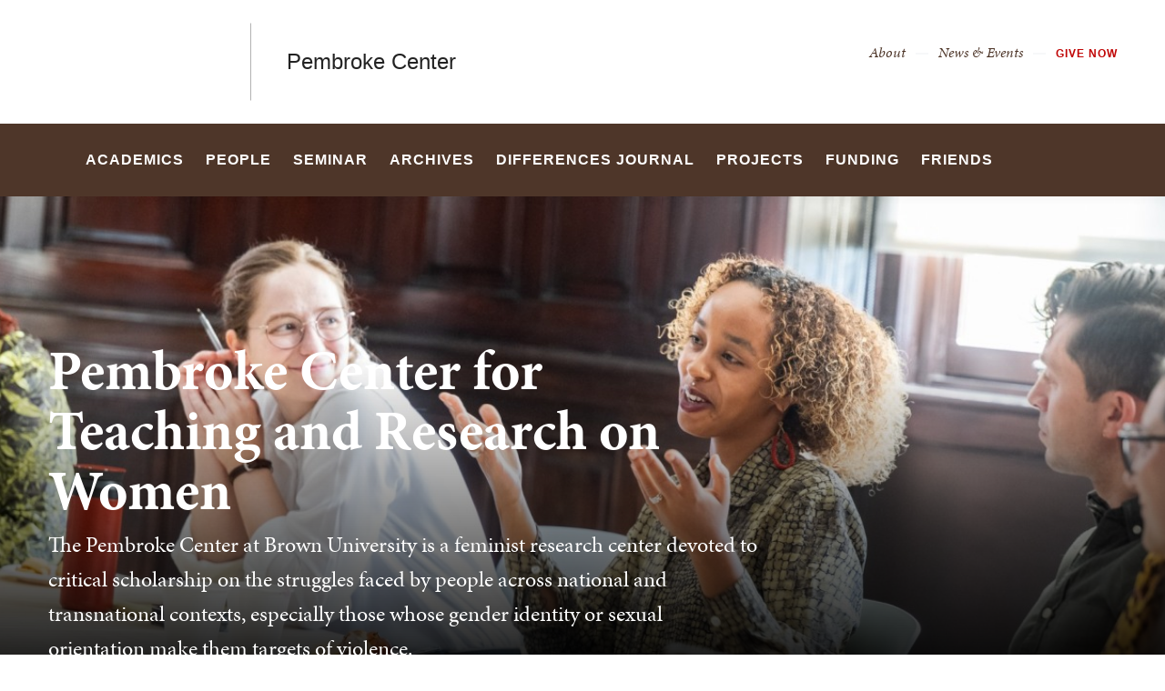

--- FILE ---
content_type: text/html; charset=UTF-8
request_url: https://pembroke.brown.edu/
body_size: 13328
content:
<!DOCTYPE html>
<html lang="en" dir="ltr" prefix="og: https://ogp.me/ns#" class="no-js" itemscope="" itemtype="http://schema.org/WebPage">
  <head>
    <!-- Google Tag Manager -->
    <script>(function(w,d,s,l,i){w[l]=w[l]||[];w[l].push({'gtm.start':new Date().getTime(),event:'gtm.js'});var f=d.getElementsByTagName(s)[0],j=d.createElement(s),dl=l!='dataLayer'?'&l='+l:'';j.async=true;j.src='https://www.googletagmanager.com/gtm.js?id='+i+dl;f.parentNode.insertBefore(j,f);})(window,document,'script','dataLayer','GTM-KX5NV9');</script>
    <!-- End Google Tag Manager -->
    <meta charset="utf-8" />
<meta name="description" content="The Pembroke Center at Brown University is a feminist research center devoted to critical scholarship on the struggles faced by people across national and transnational contexts, especially those whose gender identity or sexual orientation make them targets of violence." />
<link rel="shortlink" href="https://pembroke.brown.edu/" />
<link rel="canonical" href="https://pembroke.brown.edu/" />
<meta property="og:title" content="Pembroke Center | Brown University" />
<meta property="og:description" content="The Pembroke Center at Brown University is a feminist research center devoted to critical scholarship on the struggles faced by people across national and transnational contexts, especially those whose gender identity or sexual orientation make them targets of violence." />
<meta property="og:image:url" content="https://pembroke.brown.edu/sites/default/files/styles/wide_xlrg/public/Pembroke%20Hall%20Ivy%20Horizontal%20%281%29_1.jpeg?h=37ec6c8f&amp;itok=ik-xTwo9" />
<meta name="twitter:card" content="summary_large_image" />
<meta name="twitter:title" content="Pembroke Center | Brown University" />
<meta name="twitter:description" content="The Pembroke Center at Brown University is a feminist research center devoted to critical scholarship on the struggles faced by people across national and transnational contexts, especially those whose gender identity or sexual orientation make them targets of violence." />
<meta name="twitter:image" content="https://pembroke.brown.edu/sites/default/files/styles/wide_xlrg/public/Pembroke%20Hall%20Ivy%20Horizontal%20%281%29_1.jpeg?h=37ec6c8f&amp;itok=ik-xTwo9" />
<meta name="MobileOptimized" content="width" />
<meta name="HandheldFriendly" content="true" />
<meta name="viewport" content="width=device-width, initial-scale=1.0" />
<meta name="mobile-web-app-capable" content="yes" />
<meta name="apple-mobile-web-app-capable" content="yes" />

    <title>Pembroke Center | Brown University</title>
    
<link rel="apple-touch-icon" sizes="180x180" href="/themes/custom/brown/static/apple-touch-icon.png">
<link rel="icon" type="image/png" sizes="32x32" href="/themes/custom/brown/static/favicon-32x32.png">
<link rel="icon" type="image/png" sizes="16x16" href="/themes/custom/brown/static/favicon-16x16.png">
<link rel="manifest" href="/themes/custom/brown/static/site.webmanifest">
<link rel="mask-icon" href="/themes/custom/brown/static/safari-pinned-tab.svg" color="#5bbad5">
<meta name="msapplication-TileColor" content="#da532c">
<meta name="theme-color" content="#ffffff">
    <link rel="stylesheet" media="all" href="/sites/default/files/css/css_iDcWWw2TWbrGS61l8WyrHSJnxyn8aQIexPQe4mppmjU.css?delta=0&amp;language=en&amp;theme=brown_site&amp;include=eJxFyUESwiAMBdALMXCkTCiRomnI8INOb687t-8xIEHDnnLEXOUAcoC4NWmEuFVAj7nIGUHyFvulcx_GMaaRDnsh1TU_VrrOypqcF_fFfqK0tZ01_yVv81114JSWcCPkKpUhXwqLNTw" />
<link rel="stylesheet" media="all" href="/sites/default/files/css/css_HhLBOMt2qqN_We_NyntJhpzX0z-ble22dFzXlMApwRQ.css?delta=1&amp;language=en&amp;theme=brown_site&amp;include=eJxFyUESwiAMBdALMXCkTCiRomnI8INOb687t-8xIEHDnnLEXOUAcoC4NWmEuFVAj7nIGUHyFvulcx_GMaaRDnsh1TU_VrrOypqcF_fFfqK0tZ01_yVv81114JSWcCPkKpUhXwqLNTw" />
<link rel="stylesheet" media="all" href="/sites/default/files/css/css_TE0GFB_q7YEr37dgepBz6KWO-me8EKEisNjJekY74ac.css?delta=2&amp;language=en&amp;theme=brown_site&amp;include=eJxFyUESwiAMBdALMXCkTCiRomnI8INOb687t-8xIEHDnnLEXOUAcoC4NWmEuFVAj7nIGUHyFvulcx_GMaaRDnsh1TU_VrrOypqcF_fFfqK0tZ01_yVv81114JSWcCPkKpUhXwqLNTw" />

    
    <link rel="stylesheet" href="/themes/custom/brown/static/css/fonts.css" onload="document.body.className+=' fonts_loaded';">
    <link rel="stylesheet" href="https://use.typekit.net/lok3dnd.css">

  </head>
  <body class="preload fs-grid page_layout_default page_theme_default page_theme_overflow path-frontpage page-node-type-basic-page">
    <!-- Google Tag Manager (noscript) -->
    <noscript><iframe src="https://www.googletagmanager.com/ns.html?id=GTM-KX5NV9" height="0" width="0" style="display:none;visibility:hidden"></iframe></noscript>
    <!-- End Google Tag Manager (noscript) -->
    
      <div class="dialog-off-canvas-main-canvas" data-off-canvas-main-canvas>
    
          
    
    
    
    
    
    
    
    



<div class="page_wrapper">
  <header class="header" id="header" itemscope itemtype="http://schema.org/WPHeader" >
    
    <a class="skip_link" id="skip_to_content" href="#page_main_content">Skip to Main Content</a>
            <div class="header_ribbon">
      <div class="fs-row">
        <div class="fs-cell">
          <div class="header_ribbon_inner">
                          


<div class="logo logo_header logo_icon" itemscope itemtype="http://schema.org/Organization">
  <a class="logo_link" itemprop="url" href="https://www.brown.edu/">
    <span class="logo_link_label">Brown University</span>
        <span class="logo_link_icon"><svg class="icon icon_logo">
  <use xlink:href="/themes/custom/brown/static/images/logo.svg#logo"></use>
</svg>
</span>
      </a>
  <meta content="https://pembroke.brown.edu/themes/custom/brown/static/images/logo.png" itemprop="logo">                   <h1 class="logo_label" style="color: #222;">
          <a class="logo_label_link" href="/">Pembroke Center</a>
        </h1>
        </div>
                        <div class="header_group_aside">
                                

<nav class="secondary_nav secondary_nav_lg" aria-label="Secondary Navigation" itemscope itemtype="http://schema.org/SiteNavigationElement">
  <div class="secondary_nav_header">
    <h2 class="secondary_nav_title">Secondary Navigation Navigation</h2>
  </div>
  <ul class="secondary_nav_list" aria-label="Secondary Navigation Navigation">
        <li class="secondary_nav_item ">
            <a class="secondary_nav_link " href="/about" itemprop="url">
        <span class="secondary_nav_link_label" itemprop="name">About</span>
      </a>
          </li>
        <li class="secondary_nav_item ">
            <a class="secondary_nav_link " href="/news-and-events" itemprop="url">
        <span class="secondary_nav_link_label" itemprop="name">News &amp; Events</span>
      </a>
          </li>
        <li class="secondary_nav_item special">
            <a class="secondary_nav_link special" href="https://bbis.advancement.brown.edu/BBPhenix/giving/pembroke" itemprop="url">
        <span class="secondary_nav_link_label" itemprop="name">Give Now</span>
      </a>
          </li>
      </ul>

</nav>



              
              <div class="header_group">
                                
<div class="header_tools header_tools_default">
  
  
<a class="js-swap js-flyout-search-handle handle flyout_search_handle" href="#flyout_search" data-swap-target=".flyout_search" data-swap-linked="flyout_search">
    <span class="handle_icon handle_icon_default flyout_search_handle_icon flyout_search_handle_icon_default" aria-hidden="true"><svg class="icon icon_search">
  <use xlink:href="/themes/custom/brown/static/images/icons.svg#search"></use>
</svg>
</span>
    <span class="handle_icon handle_icon_action flyout_search_handle_icon flyout_search_handle_icon_action" aria-hidden="true"><svg class="icon icon_close">
  <use xlink:href="/themes/custom/brown/static/images/icons.svg#close"></use>
</svg>
</span>
  <span class="handle_label flyout_search_handle_label">Search</span>
</a>

    
<a class="js-swap js-menu-handle  menu_handle menu_handle_primary" href="#menu" data-swap-target=".menu" data-swap-linked="menu">
    <span class=" menu_handle_icon menu_handle_icon_default menu_handle_icon_primary" aria-hidden="true"><svg class="icon icon_menu">
  <use xlink:href="/themes/custom/brown/static/images/icons.svg#menu"></use>
</svg>
</span>
    <span class=" menu_handle_icon menu_handle_icon_action menu_handle_icon_primary" aria-hidden="true"><svg class="icon icon_close">
  <use xlink:href="/themes/custom/brown/static/images/icons.svg#close"></use>
</svg>
</span>
  <span class=" menu_handle_label menu_handle_label_primary">Menu</span>
</a>
  </div>
                              </div>
            </div>
          </div>
        </div>
      </div>
    </div>
        <div class="header_overflow" style="background: #4E3629;">
      <div class="fs-row">
        <div class="fs-cell">
          <div class="header_overflow_inner">
                

<nav class="js-main-nav js-main-nav-lg main_nav main_nav_lg" aria-label="Site Navigation" itemscope itemtype="http://schema.org/SiteNavigationElement">
  <div class="main_nav_header">
    <h2 class="main_nav_title">Site Navigation</h2>
  </div>
  <ul class="main_nav_list" aria-label="Site Navigation">
            <li class="js-main-nav-item-1 home main_nav_item">
      <div class="main_nav_item_wrapper">
        <a class="main_nav_link" href="/home" itemprop="url" aria-current="page">
          <span class="main_nav_link_label" itemprop="name">Home</span>
        </a>
              </div>
          </li>
                <li class="js-main-nav-item-2  main_nav_item">
      <div class="main_nav_item_wrapper">
        <a class="main_nav_link" href="/gender-and-sexuality-studies-program" itemprop="url" aria-haspopup="true" aria-current="page">
          <span class="main_nav_link_label" itemprop="name">Academics</span>
        </a>
                <button class="js-swap js-main-nav-toggle main_nav_toggle" data-swap-target=".js-main-nav-item-2" data-swap-group="main_nav" aria-label=" Submenu">
          <span class="main_nav_toggle_icon"><svg class="icon icon_chevron_down">
  <use xlink:href="/themes/custom/brown/static/images/icons.svg#chevron_down"></use>
</svg>
</span>
        </button>
              </div>
            <div class="js-main-nav-children main_nav_children">
        <ul class="main_nav_children_list" aria-label="submenu">
                    <li class="main_nav_child_item">
            <a class="main_nav_child_link" href="/academics/undergraduate-concentration" itemprop="url">
              <span class="main_nav_child_link_label" itemprop="name">Undergraduate Concentration</span>
            </a>
          </li>
                    <li class="main_nav_child_item">
            <a class="main_nav_child_link" href="/academics/graduate-certificate-program" itemprop="url">
              <span class="main_nav_child_link_label" itemprop="name">Graduate Certificate Program</span>
            </a>
          </li>
                    <li class="main_nav_child_item">
            <a class="main_nav_child_link" href="/academics/departmental-prizes" itemprop="url">
              <span class="main_nav_child_link_label" itemprop="name">Departmental Prizes</span>
            </a>
          </li>
                    <li class="main_nav_child_item">
            <a class="main_nav_child_link" href="/academics/student-research-grants" itemprop="url">
              <span class="main_nav_child_link_label" itemprop="name">Student Research Grants</span>
            </a>
          </li>
                    <li class="main_nav_child_item">
            <a class="main_nav_child_link" href="/academics/gender-and-sexuality-studies-lecture" itemprop="url">
              <span class="main_nav_child_link_label" itemprop="name">Gender and Sexuality Studies Lecture</span>
            </a>
          </li>
                  </ul>
      </div>
          </li>
                <li class="js-main-nav-item-3  main_nav_item">
      <div class="main_nav_item_wrapper">
        <a class="main_nav_link" href="/people" itemprop="url" aria-haspopup="true" aria-current="page">
          <span class="main_nav_link_label" itemprop="name">People</span>
        </a>
                <button class="js-swap js-main-nav-toggle main_nav_toggle" data-swap-target=".js-main-nav-item-3" data-swap-group="main_nav" aria-label=" Submenu">
          <span class="main_nav_toggle_icon"><svg class="icon icon_chevron_down">
  <use xlink:href="/themes/custom/brown/static/images/icons.svg#chevron_down"></use>
</svg>
</span>
        </button>
              </div>
            <div class="js-main-nav-children main_nav_children">
        <ul class="main_nav_children_list" aria-label="submenu">
                    <li class="main_nav_child_item">
            <a class="main_nav_child_link" href="/people/director" itemprop="url">
              <span class="main_nav_child_link_label" itemprop="name">Director</span>
            </a>
          </li>
                    <li class="main_nav_child_item">
            <a class="main_nav_child_link" href="/people/faculty" itemprop="url">
              <span class="main_nav_child_link_label" itemprop="name">Faculty</span>
            </a>
          </li>
                    <li class="main_nav_child_item">
            <a class="main_nav_child_link" href="/people/staff" itemprop="url">
              <span class="main_nav_child_link_label" itemprop="name">Staff</span>
            </a>
          </li>
                    <li class="main_nav_child_item">
            <a class="main_nav_child_link" href="/people/fellows" itemprop="url">
              <span class="main_nav_child_link_label" itemprop="name">Fellows</span>
            </a>
          </li>
                  </ul>
      </div>
          </li>
                <li class="js-main-nav-item-4  main_nav_item">
      <div class="main_nav_item_wrapper">
        <a class="main_nav_link" href="/pembroke-seminar" itemprop="url" aria-haspopup="true" aria-current="page">
          <span class="main_nav_link_label" itemprop="name">Seminar</span>
        </a>
                <button class="js-swap js-main-nav-toggle main_nav_toggle" data-swap-target=".js-main-nav-item-4" data-swap-group="main_nav" aria-label=" Submenu">
          <span class="main_nav_toggle_icon"><svg class="icon icon_chevron_down">
  <use xlink:href="/themes/custom/brown/static/images/icons.svg#chevron_down"></use>
</svg>
</span>
        </button>
              </div>
            <div class="js-main-nav-children main_nav_children">
        <ul class="main_nav_children_list" aria-label="submenu">
                    <li class="main_nav_child_item">
            <a class="main_nav_child_link" href="https://pembroke.brown.edu/2025-26-pembroke-seminar" itemprop="url">
              <span class="main_nav_child_link_label" itemprop="name">2025-26 Pembroke Seminar</span>
            </a>
          </li>
                    <li class="main_nav_child_item">
            <a class="main_nav_child_link" href="/seminar/participate-pembroke-seminar" itemprop="url">
              <span class="main_nav_child_link_label" itemprop="name">How to Participate</span>
            </a>
          </li>
                    <li class="main_nav_child_item">
            <a class="main_nav_child_link" href="/pembroke-seminar/future" itemprop="url">
              <span class="main_nav_child_link_label" itemprop="name">Future Pembroke Seminar</span>
            </a>
          </li>
                    <li class="main_nav_child_item">
            <a class="main_nav_child_link" href="/seminar/pembroke-seminar-events" itemprop="url">
              <span class="main_nav_child_link_label" itemprop="name">Pembroke Seminar Events</span>
            </a>
          </li>
                    <li class="main_nav_child_item">
            <a class="main_nav_child_link" href="/seminar/pembroke-center-research-roundtable" itemprop="url">
              <span class="main_nav_child_link_label" itemprop="name">Pembroke Center Research Roundtable</span>
            </a>
          </li>
                    <li class="main_nav_child_item">
            <a class="main_nav_child_link" href="/seminar/past-pembroke-seminars" itemprop="url">
              <span class="main_nav_child_link_label" itemprop="name">Past Pembroke Seminars</span>
            </a>
          </li>
                  </ul>
      </div>
          </li>
                <li class="js-main-nav-item-5  main_nav_item">
      <div class="main_nav_item_wrapper">
        <a class="main_nav_link" href="/archives" itemprop="url" aria-haspopup="true" aria-current="page">
          <span class="main_nav_link_label" itemprop="name">Archives</span>
        </a>
                <button class="js-swap js-main-nav-toggle main_nav_toggle" data-swap-target=".js-main-nav-item-5" data-swap-group="main_nav" aria-label=" Submenu">
          <span class="main_nav_toggle_icon"><svg class="icon icon_chevron_down">
  <use xlink:href="/themes/custom/brown/static/images/icons.svg#chevron_down"></use>
</svg>
</span>
        </button>
              </div>
            <div class="js-main-nav-children main_nav_children">
        <ul class="main_nav_children_list" aria-label="submenu">
                    <li class="main_nav_child_item">
            <a class="main_nav_child_link" href="/archives/history" itemprop="url">
              <span class="main_nav_child_link_label" itemprop="name">History of the Pembroke Center Archives</span>
            </a>
          </li>
                    <li class="main_nav_child_item">
            <a class="main_nav_child_link" href="/archives/feminist-theory-archive" itemprop="url">
              <span class="main_nav_child_link_label" itemprop="name">Feminist Theory Archive</span>
            </a>
          </li>
                    <li class="main_nav_child_item">
            <a class="main_nav_child_link" href="/archives/feminist-activism-rhode-island" itemprop="url">
              <span class="main_nav_child_link_label" itemprop="name">Feminist Activism in Rhode Island</span>
            </a>
          </li>
                    <li class="main_nav_child_item">
            <a class="main_nav_child_link" href="/archives/women-and-gender-brown" itemprop="url">
              <span class="main_nav_child_link_label" itemprop="name">Women and Gender at Brown</span>
            </a>
          </li>
                    <li class="main_nav_child_item">
            <a class="main_nav_child_link" href="/archives/pembroke-center-oral-history-project" itemprop="url">
              <span class="main_nav_child_link_label" itemprop="name">Pembroke Center Oral History Project</span>
            </a>
          </li>
                    <li class="main_nav_child_item">
            <a class="main_nav_child_link" href="/archives/shauna-m-stark-76-p10-out-archives-lecture-series" itemprop="url">
              <span class="main_nav_child_link_label" itemprop="name">Out of the Archive Events</span>
            </a>
          </li>
                    <li class="main_nav_child_item">
            <a class="main_nav_child_link" href="/archives/request-instructional-session" itemprop="url">
              <span class="main_nav_child_link_label" itemprop="name">Request an Instructional Session</span>
            </a>
          </li>
                    <li class="main_nav_child_item">
            <a class="main_nav_child_link" href="/archives/plan-research-visit" itemprop="url">
              <span class="main_nav_child_link_label" itemprop="name">Plan a Research Visit</span>
            </a>
          </li>
                    <li class="main_nav_child_item">
            <a class="main_nav_child_link" href="/archives/archives-proctorships-and-training-opportunities" itemprop="url">
              <span class="main_nav_child_link_label" itemprop="name">Archives Proctorships and Training Opportunities</span>
            </a>
          </li>
                  </ul>
      </div>
          </li>
                <li class="js-main-nav-item-6  main_nav_item">
      <div class="main_nav_item_wrapper">
        <a class="main_nav_link" href="/differences" itemprop="url" aria-haspopup="true" aria-current="page">
          <span class="main_nav_link_label" itemprop="name">differences Journal</span>
        </a>
                <button class="js-swap js-main-nav-toggle main_nav_toggle" data-swap-target=".js-main-nav-item-6" data-swap-group="main_nav" aria-label=" Submenu">
          <span class="main_nav_toggle_icon"><svg class="icon icon_chevron_down">
  <use xlink:href="/themes/custom/brown/static/images/icons.svg#chevron_down"></use>
</svg>
</span>
        </button>
              </div>
            <div class="js-main-nav-children main_nav_children">
        <ul class="main_nav_children_list" aria-label="submenu">
                    <li class="main_nav_child_item">
            <a class="main_nav_child_link" href="/differences/editorial" itemprop="url">
              <span class="main_nav_child_link_label" itemprop="name">Editorial</span>
            </a>
          </li>
                    <li class="main_nav_child_item">
            <a class="main_nav_child_link" href="/differences/recent-issues" itemprop="url">
              <span class="main_nav_child_link_label" itemprop="name">Issues</span>
            </a>
          </li>
                    <li class="main_nav_child_item">
            <a class="main_nav_child_link" href="https://differencesjournal.org/" itemprop="url">
              <span class="main_nav_child_link_label" itemprop="name">Online Forum</span>
            </a>
          </li>
                    <li class="main_nav_child_item">
            <a class="main_nav_child_link" href="/differences/authors" itemprop="url">
              <span class="main_nav_child_link_label" itemprop="name">For Authors</span>
            </a>
          </li>
                    <li class="main_nav_child_item">
            <a class="main_nav_child_link" href="/differences/editorial-proctorships-and-professional-development" itemprop="url">
              <span class="main_nav_child_link_label" itemprop="name">Editorial Proctorships</span>
            </a>
          </li>
                    <li class="main_nav_child_item">
            <a class="main_nav_child_link" href="/differences/about-journal" itemprop="url">
              <span class="main_nav_child_link_label" itemprop="name">About the Journal</span>
            </a>
          </li>
                  </ul>
      </div>
          </li>
                <li class="js-main-nav-item-7  main_nav_item">
      <div class="main_nav_item_wrapper">
        <a class="main_nav_link" href="/projects" itemprop="url" aria-haspopup="true" aria-current="page">
          <span class="main_nav_link_label" itemprop="name">Projects</span>
        </a>
                <button class="js-swap js-main-nav-toggle main_nav_toggle" data-swap-target=".js-main-nav-item-7" data-swap-group="main_nav" aria-label=" Submenu">
          <span class="main_nav_toggle_icon"><svg class="icon icon_chevron_down">
  <use xlink:href="/themes/custom/brown/static/images/icons.svg#chevron_down"></use>
</svg>
</span>
        </button>
              </div>
            <div class="js-main-nav-children main_nav_children">
        <ul class="main_nav_children_list" aria-label="submenu">
                    <li class="main_nav_child_item">
            <a class="main_nav_child_link" href="/projects/pembroke-center-publics-initiative-and-lecture-series" itemprop="url">
              <span class="main_nav_child_link_label" itemprop="name">Publics Initiative and Lecture Series</span>
            </a>
          </li>
                    <li class="main_nav_child_item">
            <a class="main_nav_child_link" href="/projects/black-feminist-theory-project" itemprop="url">
              <span class="main_nav_child_link_label" itemprop="name">Black Feminist Theory Project</span>
            </a>
          </li>
                    <li class="main_nav_child_item">
            <a class="main_nav_child_link" href="/projects/lgbtqia-thinking-initiative" itemprop="url">
              <span class="main_nav_child_link_label" itemprop="name">LGBTQIA+ Thinking Initiative</span>
            </a>
          </li>
                    <li class="main_nav_child_item">
            <a class="main_nav_child_link" href="/projects/public-health-collaborative" itemprop="url">
              <span class="main_nav_child_link_label" itemprop="name">The Public Health Collaborative</span>
            </a>
          </li>
                    <li class="main_nav_child_item">
            <a class="main_nav_child_link" href="/projects/faculty-seed-grants" itemprop="url">
              <span class="main_nav_child_link_label" itemprop="name">Faculty Seed Grant Projects</span>
            </a>
          </li>
                  </ul>
      </div>
          </li>
                <li class="js-main-nav-item-8  main_nav_item">
      <div class="main_nav_item_wrapper">
        <a class="main_nav_link" href="/funding-opportunities" itemprop="url">
          <span class="main_nav_link_label" itemprop="name">Funding</span>
        </a>
              </div>
          </li>
                <li class="js-main-nav-item-9  main_nav_item">
      <div class="main_nav_item_wrapper">
        <a class="main_nav_link" href="/friends" itemprop="url" aria-haspopup="true" aria-current="page">
          <span class="main_nav_link_label" itemprop="name">Friends</span>
        </a>
                <button class="js-swap js-main-nav-toggle main_nav_toggle" data-swap-target=".js-main-nav-item-9" data-swap-group="main_nav" aria-label=" Submenu">
          <span class="main_nav_toggle_icon"><svg class="icon icon_chevron_down">
  <use xlink:href="/themes/custom/brown/static/images/icons.svg#chevron_down"></use>
</svg>
</span>
        </button>
              </div>
            <div class="js-main-nav-children main_nav_children">
        <ul class="main_nav_children_list" aria-label="submenu">
                    <li class="main_nav_child_item">
            <a class="main_nav_child_link" href="/friends/advisory-council" itemprop="url">
              <span class="main_nav_child_link_label" itemprop="name">Advisory Council</span>
            </a>
          </li>
                    <li class="main_nav_child_item">
            <a class="main_nav_child_link" href="/friends/events" itemprop="url">
              <span class="main_nav_child_link_label" itemprop="name">Friends Events</span>
            </a>
          </li>
                    <li class="main_nav_child_item">
            <a class="main_nav_child_link" href="/friends/newsletters" itemprop="url">
              <span class="main_nav_child_link_label" itemprop="name">Friends Newsletters</span>
            </a>
          </li>
                  </ul>
      </div>
          </li>
          </ul>
</nav>




            
<div class="header_tools header_tools_alternate">
  
  
<a class="js-swap js-flyout-search-handle handle flyout_search_handle" href="#flyout_search" data-swap-target=".flyout_search" data-swap-linked="flyout_search">
    <span class="handle_icon handle_icon_default flyout_search_handle_icon flyout_search_handle_icon_default" aria-hidden="true"><svg class="icon icon_search">
  <use xlink:href="/themes/custom/brown/static/images/icons.svg#search"></use>
</svg>
</span>
    <span class="handle_icon handle_icon_action flyout_search_handle_icon flyout_search_handle_icon_action" aria-hidden="true"><svg class="icon icon_close">
  <use xlink:href="/themes/custom/brown/static/images/icons.svg#close"></use>
</svg>
</span>
  <span class="handle_label flyout_search_handle_label">Search</span>
</a>

  </div>
          </div>
        </div>
      </div>
    </div>
      </header>
  <main class="page_inner ">
        <div class="page_unit_title"  style="background: #4E3629;">
      <div class="fs-row">
        <div class="fs-cell">
                      <div class="page_unit_title_label">Pembroke Center</div>
          
        </div>
      </div>
    </div>
          
                  <div class="js-cover  page_header page_header_media page_header_medium">
                           
    
    
    







<div class="js-background photo_img_med page_header_medium_background" data-background-options='{"source": {
"500px": "/sites/default/files/styles/ultrawide_med/public/2025%20Seminar%20Rahma%20Speaking%20Horizontal.jpeg?h=d6cca172&amp;itok=t_35n9eJ", "740px": "/sites/default/files/styles/medium_med/public/2025%20Seminar%20Rahma%20Speaking%20Horizontal.jpeg?h=2cb551c8&amp;itok=Lo3tMe42", "980px": "/sites/default/files/styles/medium_lrg/public/2025%20Seminar%20Rahma%20Speaking%20Horizontal.jpeg?h=2cb551c8&amp;itok=j2--EOrU", "1220px": "/sites/default/files/styles/medium_xlrg/public/2025%20Seminar%20Rahma%20Speaking%20Horizontal.jpeg?h=2cb551c8&amp;itok=bpVc9vdR"}, "lazy": true, "lazyEdge": "100", "alt": "Participants in the Pembroke Seminar"}'></div>





            
                  
          <div class="js-cover-body page_header_body dynamic_header_no_mobile">
        <div class="fs-row">
          <div class="fs-cell">
            <div class="page_header_inner">
              <div class="page_header_set">
                <div class="page_header_group  ">
                  <h1 class="page_title">Pembroke Center for Teaching and Research on Women</h1>
                                    <p class="page_intro">The Pembroke Center at Brown University is a feminist research center devoted to critical scholarship on the struggles faced by people across national and transnational contexts, especially those whose gender identity or sexual orientation make them targets of violence. </p>
                                  </div>
                              </div>
            </div>
          </div>
        </div>
      </div>
        </div>
        <div class="breadcrumb_wrapper">
      <div class="fs-row">
        <div class="fs-cell">
          
        </div>
      </div>
    </div>
          
  <div class="page_content">
                              <div class="fs-row">
                                        <div class="fs-cell fs-lg-10 fs-all-justify-center" id="page_main_content" itemprop="mainContentOfPage">
        
            <div data-drupal-messages-fallback class="hidden"></div>



                                            <div class="dynamic_placement_inpage dynamic_header_mobile">
                            <div class="typography">
                  <h1>Pembroke Center for Teaching and Research on Women</h1>
                                        <p class="page_intro">The Pembroke Center at Brown University is a feminist research center devoted to critical scholarship on the struggles faced by people across national and transnational contexts, especially those whose gender identity or sexual orientation make them targets of violence. </p>
                                    </div>
            </div>
                      
          
          
          <div class="wysiwyg_block">
            <div class="wysiwyg_block_inner">
              <div class="typography">
                  <div id="block-brown-site-content">
  
    
      <article class="node--type-basic-page">

  
    

  
  <div>
      <p>Founded in 1981, the Pembroke Center houses the intergenerational <a href="https://pembroke.brown.edu/pembroke-seminar" title="The Pembroke Seminar">Pembroke Seminar</a>; the <a href="https://pembroke.brown.edu/archives" title="The Pembroke Center Archives">Pembroke Center Archives</a>; the journal <a href="https://pembroke.brown.edu/differences" title="differences"><em>difference</em>s</a>; an <a href="https://pembroke.brown.edu/academics/undergraduate-concentration" title="The undergraduate concentration">undergraduate concentration</a> in Gender and Sexuality Studies (GNSS); and a <a href="https://pembroke.brown.edu/academics/graduate-certificate-program" title="The Graduate Certificate Program">graduate certificate program</a> in GNSS, in addition to ongoing scholarly projects such as the <a href="https://pembroke.brown.edu/projects/lgbtqia-thinking-initiative" title="The LGBTQIA+ Thinking Initiative">LGBTQIA+ Thinking Initiative</a>; the <a href="https://pembroke.brown.edu/projects/black-feminist-theory-project" title="The Black Feminist Theory Project">Black Feminist Theory Project</a>; and the <a href="https://pembroke.brown.edu/projects/public-health-collaborative" title="Pembroke Public Health Collaborative">Pembroke Public Health Collaborative</a>.</p>

  </div>

</article>

  </div>


              </div>
            </div>
          </div>

          <div class="in_content_callouts">
            



        <div class="card_list_group component_block component_block_5221 layout_in_content  list_highlights">
            <header class="component_header">
        <h2 class="component_header_title">  Program Spotlights
</h2>
      </header>
            <div class="component_items ">
            
<div class="component_item page list list_highlights">
  <article class="js-component component component_page_111" data-id="page_111" data-type="page">

        <div class="component_figure">
      <a class="component_figure_link" href="/academics/undergraduate-concentration" aria-hidden="true" tabindex="-1">
        <div class="js-background component_card_background" data-background-options='{"source": {
"0px": "/sites/default/files/styles/classic_xsml/public/2023%20Capstone%20Presenter%20Monique%20Horizontal.jpg?h=75ed424a&amp;itok=6pqP4kHP"}, "lazy": true, "lazyEdge": "100", "alt": "A student presents their capstone presentation"}'></div>
      </a>
    </div>
        <div class="component_body">
      <div class="component_content">
        <div class="component_content_group">
          <h2 class="action_title">
            <a class="component_title_link" href="/academics/undergraduate-concentration">Undergraduate Concentration</a>
          </h2>
        </div>
      </div>
      <div class="component_details">
        <div class="component_details_inner">
          <div class="peak_details_caption">  In the Gender and Sexuality Studies Program, students have the freedom to design their own pathway through the concentration. GNSS students receive individual guidance and advising from a core group of faculty who work closely with them through every stage of the concentration. 
</div>
        </div>
              </div>

    </div>
  </article>
</div>



    
<div class="component_item page list list_highlights">
  <article class="js-component component component_page_1421" data-id="page_1421" data-type="page">

        <div class="component_figure">
      <a class="component_figure_link" href="/funding-opportunities" aria-hidden="true" tabindex="-1">
        <div class="js-background component_card_background" data-background-options='{"source": {
"0px": "/sites/default/files/styles/classic_xsml/public/Pembroke%20in%20Spring%20Flowers%20Horizontal.jpg?h=75ed424a&amp;itok=VrUhmfKP"}, "lazy": true, "lazyEdge": "100", "alt": "Pembroke Hall"}'></div>
      </a>
    </div>
        <div class="component_body">
      <div class="component_content">
        <div class="component_content_group">
          <h2 class="action_title">
            <a class="component_title_link" href="/funding-opportunities">Funding Opportunities for Researchers</a>
          </h2>
        </div>
      </div>
      <div class="component_details">
        <div class="component_details_inner">
          <div class="peak_details_caption">  The Center supports research by Brown faculty and students in multiple ways, including fellowships for faculty, undergraduates, and graduate students; seed grants for interdisciplinary faculty research; and grants and prizes for undergraduate and graduate students. Our postdoctoral fellowship program is open to external PhDs.
</div>
        </div>
              </div>

    </div>
  </article>
</div>



    
<div class="component_item page list list_highlights">
  <article class="js-component component component_page_51" data-id="page_51" data-type="page">

        <div class="component_figure">
      <a class="component_figure_link" href="/pembroke-seminar" aria-hidden="true" tabindex="-1">
        <div class="js-background component_card_background" data-background-options='{"source": {
"0px": "/sites/default/files/styles/classic_xsml/public/2022%20Seminar%20People%20Listening%20Horizontal.jpg?h=75ed424a&amp;itok=YO7XJcI4"}, "lazy": true, "lazyEdge": "100", "alt": "Participants in the Pembroke Seminar"}'></div>
      </a>
    </div>
        <div class="component_body">
      <div class="component_content">
        <div class="component_content_group">
          <h2 class="action_title">
            <a class="component_title_link" href="/pembroke-seminar">Pembroke Seminar</a>
          </h2>
        </div>
      </div>
      <div class="component_details">
        <div class="component_details_inner">
          <div class="peak_details_caption">  The Pembroke Seminar is a singular institution at Brown and beyond.
</div>
        </div>
              </div>

    </div>
  </article>
</div>



    
<div class="component_item page list list_highlights">
  <article class="js-component component component_page_321" data-id="page_321" data-type="page">

        <div class="component_figure">
      <a class="component_figure_link" href="/about/people/postdoctoral-fellows" aria-hidden="true" tabindex="-1">
        <div class="js-background component_card_background" data-background-options='{"source": {
"0px": "/sites/default/files/styles/classic_xsml/public/Pembroke%20Seminar%202023%20Mitamura.jpg?h=e26e3356&amp;itok=Dq4rlGvY"}, "lazy": true, "lazyEdge": "100", "alt": "Seminar participants around a table."}'></div>
      </a>
    </div>
        <div class="component_body">
      <div class="component_content">
        <div class="component_content_group">
          <h2 class="action_title">
            <a class="component_title_link" href="/about/people/postdoctoral-fellows">Postdoctoral Fellowship Program</a>
          </h2>
        </div>
      </div>
      <div class="component_details">
        <div class="component_details_inner">
          <div class="peak_details_caption">  The Pembroke Center’s Postdoctoral Fellowship program is vital to the Pembroke Center’s teaching and research mission as well as its community.
</div>
        </div>
              </div>

    </div>
  </article>
</div>




      </div>
          </div>





<div  class="livewhale-events"></div>
  <script>
    window.drupalCtx = "{\"id\":\"1822\"}"
  </script>

<script>window.currentUser = {"username":"Anonymous","roles":[]}</script>

<script src=/modules/custom/brown-d8react-integration/apps/livewhale-events.js></script>


<div class="action_block component_item layout_inline img_left ">
  <div class="action_block_inner">
    <article class="action">
      <div class="action_inner">
                <div class="action_media" aria-hidden="true">
          <figure class="action_figure">
            <img class="action_image" src="/sites/default/files/styles/square_xxsml/public/2023%20Side%20of%20Pembroke%20Spring%20Vertical.jpeg?h=78d2b161&amp;itok=Nn75aSwC" alt="Pembroke Hall in Spring" itemprop="image">
          </figure>
        </div>
                <div class="action_wrapper">
          <header class="action_header">
            <h2 class="action_title">  Sign up for Pembroke Center news
</h2>
          </header>
          <div class="action_description">
            <p>  Subscribe to the Campus e-newsletter for College Hill-focused news, events, research opportunities, &amp; more. Choose the Friends of the Pembroke Center for all news plus features on alumnae/i, parents, and friends.
</p>
          </div>
          <footer class="action_links">
                          <a class="action_link" href="https://confirmsubscription.com/h/r/8051A565B39A2FC2">
  <span class="action_link_label">Campus e-newsletter</span>
    <span class="action_link_icon" aria-hidden="true">
          <span class="action_link_icon_default">
        <svg class="icon icon_arrow_right">
          <use xlink:href="/themes/custom/brown/static/images/icons.svg#arrow_right"></use>
        </svg>
      </span>
      <span class="action_link_icon_action">
        <svg class="icon icon_link">
          <use xlink:href="/themes/custom/brown/static/images/icons.svg#link"></use>
        </svg>
      </span>
      </span>
  </a>

                          <a class="action_link" href="https://confirmsubscription.com/h/r/71A66C08F6E74982">
  <span class="action_link_label">Friends of the Pembroke Center e-newsletter</span>
    <span class="action_link_icon" aria-hidden="true">
          <span class="action_link_icon_default">
        <svg class="icon icon_arrow_right">
          <use xlink:href="/themes/custom/brown/static/images/icons.svg#arrow_right"></use>
        </svg>
      </span>
      <span class="action_link_icon_action">
        <svg class="icon icon_link">
          <use xlink:href="/themes/custom/brown/static/images/icons.svg#link"></use>
        </svg>
      </span>
      </span>
  </a>

                      </footer>
        </div>
      </div>
    </article>
  </div>
</div>

<div class="component_block layout_in_content">
  <div class="fs-row">
    <div class="fs-cell social-media-icons">
          <header class="component_header">
        <h2 class="component_header_title">  Stay connected with the Pembroke Center
</h2>
      </header>
          <div class="component_item">
              <a class="facebook" href="https://www.facebook.com/PembrokeCenter" aria-label="facebook" itemprop="url">
          <svg class="icon icon_facebook">
  <use xlink:href="/themes/custom/brown/static/images/icons.svg#facebook"></use>
</svg>

            <span>Facebook</span>
        </a>
                    <a class="twitter" href="https://twitter.com/PembrokeCenter" aria-label="x/twitter" itemprop="url">
         <svg class="icon icon_twitter_x">
  <use xlink:href="/themes/custom/brown/static/images/icons.svg#twitter_x"></use>
</svg>

            <span>X/Twitter</span>
        </a>
                    <a class="bluesky" href="https://bsky.app/profile/pembrokecenter.bsky.social" aria-label="Bluesky" itemprop="url">
         <svg class="icon icon_bluesky">
  <use xlink:href="/themes/custom/brown/static/images/icons.svg#bluesky"></use>
</svg>

            <span>Bluesky</span>
        </a>
                    <a class="youtube" href="https://youtube.com/playlist?list=PLTiEffrOcz_41We8G8P-5vXxOqBZC00T5" aria-label="youtube" itemprop="url">
        <svg class="icon icon_youtube">
  <use xlink:href="/themes/custom/brown/static/images/icons.svg#youtube"></use>
</svg>

            <span>Youtube</span>
        </a>
                    <a class="instagram" href="https://instagram.com/pembrokecenter_brown" aria-label="instagram" itemprop="url">
         <svg class="icon icon_instagram">
  <use xlink:href="/themes/custom/brown/static/images/icons.svg#instagram"></use>
</svg>

            <span>Instagram</span>
        </a>
                          <a class="linkedin" href="https://linkedin.com/company/pembroke-center-for-teaching-and-research-on-women/" aria-label="linkedin" itemprop="url">
          <svg class="icon icon_linkedin">
  <use xlink:href="/themes/custom/brown/static/images/icons.svg#linkedin"></use>
</svg>

            <span>Linkedin</span>
        </a>
                        </div>
    </div>
  </div>
</div>


<div class="wysiwyg_block">
  <div class="wysiwyg_block_inner">
    <div class="typography">
        <div class="ckeditor-col-container clearfix row">
  <div class="grid-4 fourcol first-col col-md-4 col-sm-4 col-xs-4 col-lg-4">
    <h2>Contact Us
    </h2>
  </div>
  <div class="grid-3 threecol col-md-3 col-sm-3 col-xs-3 col-lg-3">
    <p>Pembroke Hall
      <br>
      P.O. Box 1958
      <br>
      172 Meeting Street
      <br>
      Brown University
      <br>
      Providence, RI 02912
    </p>
  </div>
  <div class="grid-5 fivecol last-col col-md-5 col-sm-5 col-xs-5 col-lg-5">
    <p>401-863-2643
      <br>
      <a href="mailto:pembroke_center@brown.edu">pembroke_center@brown.edu</a>
    </p>
    <p><a class="btn-outline btn-single btn-small" data-entity-type="node" data-entity-uuid="7bcea9fb-cc44-4d90-9237-7a7377e1d625" href="/about/getting-here">Directions to the Pembroke Center</a>
    </p>
  </div></div>
    </div>
  </div>
</div>

            

            
            
                        
                                  </div>

        </div>
              </div>
          </div>

            <div class="full_width_callouts">
              
        
            </div>
          </div>

  </main>

    <footer class="footer" id="footer" itemscope itemtype="http://schema.org/WPFooter">
    <div class="footer_ribbon">
      <div class="fs-row">
        <div class="fs-cell">
          <div class="footer_ribbon_inner">
            <div class="footer_ribbon_group">
              
              



            
<div class="address" itemscope itemtype="http://schema.org/PostalAddress">
	<span class="address_name" itemprop="name">Brown University</span>
	<div class="address_items">
    		<a class="address_item address_base address_details" href="https://www.google.com/maps/dir/?api=1&amp;destination=Brown%20University%2075%20Waterman%20St.%20Providence%20RI%2002912" target="_blank">
              <span class="address_details_icon"><svg class="icon icon_marker">
  <use xlink:href="/themes/custom/brown/static/images/icons.svg#marker"></use>
</svg>
</span>
			<span class="address_details_info">
				<span class="address_city" itemprop="addressLocality">Providence</span>
				<span class="address_state" itemprop="addressRegion">RI</span>
				<span class="address_zip" itemprop="postalCode">02912</span>
			</span>
		</a>
				<a class="address_item address_phone" itemprop="telephone" href="tel:4018631000">
			<span class="address_details">
				<span class="address_details_icon"><svg class="icon icon_phone">
  <use xlink:href="/themes/custom/brown/static/images/icons.svg#phone"></use>
</svg>
</span>
				<span class="address_details_info">401-863-1000</span>
			</span>
		</a>
		        	</div>
</div>



                              <nav class="quick_nav" aria-label="Quick Navigation" itemscope="" itemtype="http://schema.org/SiteNavigationElement">
  <div class="quick_nav_header">
    <h2 class="quick_nav_title">Quick Navigation</h2>
  </div>
  <ul class="quick_nav_list" aria-label="Quick Navigation">
        <li class="quick_nav_item">
      <a class="quick_nav_link arrow_right" href="https://www.brown.edu/about/visit" itemprop="url">
        <span class="quick_nav_link_label" itemprop="name">Visit Brown</span>
        <span class="quick_nav_link_icon" aria-hidden="true">
          <span class="quick_nav_link_icon_default">
            <svg class="icon icon_arrow_right">
  <use xlink:href="/themes/custom/brown/static/images/icons.svg#arrow_right"></use>
</svg>

          </span>
          <span class="quick_nav_link_icon_action">
            <svg class="icon icon_link">
  <use xlink:href="/themes/custom/brown/static/images/icons.svg#link"></use>
</svg>

          </span>
        </span>
      </a>
    </li>
        <li class="quick_nav_item">
      <a class="quick_nav_link arrow_right" href="https://maps.brown.edu/" itemprop="url">
        <span class="quick_nav_link_label" itemprop="name">Campus Map</span>
        <span class="quick_nav_link_icon" aria-hidden="true">
          <span class="quick_nav_link_icon_default">
            <svg class="icon icon_arrow_right">
  <use xlink:href="/themes/custom/brown/static/images/icons.svg#arrow_right"></use>
</svg>

          </span>
          <span class="quick_nav_link_icon_action">
            <svg class="icon icon_link">
  <use xlink:href="/themes/custom/brown/static/images/icons.svg#link"></use>
</svg>

          </span>
        </span>
      </a>
    </li>
        <li class="quick_nav_item">
      <a class="quick_nav_link arrow_right" href="https://www.brown.edu/a-z" itemprop="url">
        <span class="quick_nav_link_label" itemprop="name">A to Z</span>
        <span class="quick_nav_link_icon" aria-hidden="true">
          <span class="quick_nav_link_icon_default">
            <svg class="icon icon_arrow_right">
  <use xlink:href="/themes/custom/brown/static/images/icons.svg#arrow_right"></use>
</svg>

          </span>
          <span class="quick_nav_link_icon_action">
            <svg class="icon icon_link">
  <use xlink:href="/themes/custom/brown/static/images/icons.svg#link"></use>
</svg>

          </span>
        </span>
      </a>
    </li>
        <li class="quick_nav_item">
      <a class="quick_nav_link arrow_right" href="https://www.brown.edu/about/contact-us" itemprop="url">
        <span class="quick_nav_link_label" itemprop="name">Contact Us</span>
        <span class="quick_nav_link_icon" aria-hidden="true">
          <span class="quick_nav_link_icon_default">
            <svg class="icon icon_arrow_right">
  <use xlink:href="/themes/custom/brown/static/images/icons.svg#arrow_right"></use>
</svg>

          </span>
          <span class="quick_nav_link_icon_action">
            <svg class="icon icon_link">
  <use xlink:href="/themes/custom/brown/static/images/icons.svg#link"></use>
</svg>

          </span>
        </span>
      </a>
    </li>
      </ul>
</nav>
                <nav class="footer_nav" aria-label="Footer Navigation" itemscope="" itemtype="http://schema.org/SiteNavigationElement">
  <div class="footer_nav_header">
    <h2 class="footer_nav_title">Footer Navigation</h2>
  </div>
  <ul class="footer_nav_list" aria-label="Footer Navigation">
        <li class="footer_nav_item">
      <a class="footer_nav_link arrow_right" href="https://www.brown.edu/news" itemprop="url">
        <span class="footer_nav_link_label" itemprop="name">News</span>
        <span class="footer_nav_link_icon" aria-hidden="true">
          <span class="footer_nav_link_icon_default">
            <svg class="icon icon_arrow_right">
  <use xlink:href="/themes/custom/brown/static/images/icons.svg#arrow_right"></use>
</svg>

          </span>
          <span class="footer_nav_link_icon_action">
            <svg class="icon icon_link">
  <use xlink:href="/themes/custom/brown/static/images/icons.svg#link"></use>
</svg>

          </span>
        </span>
      </a>
    </li>
        <li class="footer_nav_item">
      <a class="footer_nav_link arrow_right" href="https://events.brown.edu/" itemprop="url">
        <span class="footer_nav_link_label" itemprop="name">Events</span>
        <span class="footer_nav_link_icon" aria-hidden="true">
          <span class="footer_nav_link_icon_default">
            <svg class="icon icon_arrow_right">
  <use xlink:href="/themes/custom/brown/static/images/icons.svg#arrow_right"></use>
</svg>

          </span>
          <span class="footer_nav_link_icon_action">
            <svg class="icon icon_link">
  <use xlink:href="/themes/custom/brown/static/images/icons.svg#link"></use>
</svg>

          </span>
        </span>
      </a>
    </li>
        <li class="footer_nav_item">
      <a class="footer_nav_link arrow_right" href="https://publicsafety.brown.edu/" itemprop="url">
        <span class="footer_nav_link_label" itemprop="name">Campus Safety</span>
        <span class="footer_nav_link_icon" aria-hidden="true">
          <span class="footer_nav_link_icon_default">
            <svg class="icon icon_arrow_right">
  <use xlink:href="/themes/custom/brown/static/images/icons.svg#arrow_right"></use>
</svg>

          </span>
          <span class="footer_nav_link_icon_action">
            <svg class="icon icon_link">
  <use xlink:href="/themes/custom/brown/static/images/icons.svg#link"></use>
</svg>

          </span>
        </span>
      </a>
    </li>
        <li class="footer_nav_item">
      <a class="footer_nav_link arrow_right" href="https://www.brown.edu/website-accessibility" itemprop="url">
        <span class="footer_nav_link_label" itemprop="name">Accessibility</span>
        <span class="footer_nav_link_icon" aria-hidden="true">
          <span class="footer_nav_link_icon_default">
            <svg class="icon icon_arrow_right">
  <use xlink:href="/themes/custom/brown/static/images/icons.svg#arrow_right"></use>
</svg>

          </span>
          <span class="footer_nav_link_icon_action">
            <svg class="icon icon_link">
  <use xlink:href="/themes/custom/brown/static/images/icons.svg#link"></use>
</svg>

          </span>
        </span>
      </a>
    </li>
        <li class="footer_nav_item">
      <a class="footer_nav_link arrow_right" href="https://www.brown.edu/careers" itemprop="url">
        <span class="footer_nav_link_label" itemprop="name">Careers at Brown</span>
        <span class="footer_nav_link_icon" aria-hidden="true">
          <span class="footer_nav_link_icon_default">
            <svg class="icon icon_arrow_right">
  <use xlink:href="/themes/custom/brown/static/images/icons.svg#arrow_right"></use>
</svg>

          </span>
          <span class="footer_nav_link_icon_action">
            <svg class="icon icon_link">
  <use xlink:href="/themes/custom/brown/static/images/icons.svg#link"></use>
</svg>

          </span>
        </span>
      </a>
    </li>
      </ul>
</nav>
                            
              

  <a class="footer_give_link" href="https://alumni-friends.brown.edu/giving/">
  <span class="footer_give_link_label">Give To Brown</span>
    <span class="footer_give_link_icon" aria-hidden="true">
          <span class="footer_give_link_icon_default">
        <svg class="icon icon_arrow_right">
          <use xlink:href="/themes/custom/brown/static/images/icons.svg#arrow_right"></use>
        </svg>
      </span>
      <span class="footer_give_link_icon_action">
        <svg class="icon icon_link">
          <use xlink:href="/themes/custom/brown/static/images/icons.svg#link"></use>
        </svg>
      </span>
      </span>
  </a>


            </div>
          </div>
        </div>
      </div>
    </div>
    <div class="footer_sole">
      <div class="fs-row">
        <div class="fs-cell">
          <div class="footer_sole_inner">
            
            <p class="footer_copyright">&copy; Brown University </p>
          </div>
        </div>
      </div>
    </div>

    <div class="js-menu menu" id="menu">
      <div class="menu_header">
                


<div class="logo logo_menu logo_icon" itemscope itemtype="http://schema.org/Organization">
  <a class="logo_link" itemprop="url" href="/">
    <span class="logo_link_label">Brown University</span>
        <span class="logo_link_icon"><svg class="icon icon_logo">
  <use xlink:href="/themes/custom/brown/static/images/logo.svg#logo"></use>
</svg>
</span>
      </a>
  <meta content="https://pembroke.brown.edu/themes/custom/brown/static/images/logo.png" itemprop="logo">     </div>

          
<div class="header_tools header_tools_default">
    <div class="handle flyout_for_you_handle">
    <span class="handle_label flyout_for_you_handle_label">For You</span>
    <span class="handle_icon handle_icon_default flyout_for_you_handle_icon flyout_for_you_handle_icon_default" aria-hidden="true"><svg class="icon icon_chevron_down">
  <use xlink:href="/themes/custom/brown/static/images/icons.svg#chevron_down"></use>
</svg>
</span>
    
  </div>
  
  
<a class="js-swap js-flyout-search-handle handle flyout_search_handle" href="#flyout_search" data-swap-target=".flyout_search" data-swap-linked="flyout_search">
    <span class="handle_icon handle_icon_default flyout_search_handle_icon flyout_search_handle_icon_default" aria-hidden="true"><svg class="icon icon_search">
  <use xlink:href="/themes/custom/brown/static/images/icons.svg#search"></use>
</svg>
</span>
    <span class="handle_icon handle_icon_action flyout_search_handle_icon flyout_search_handle_icon_action" aria-hidden="true"><svg class="icon icon_close">
  <use xlink:href="/themes/custom/brown/static/images/icons.svg#close"></use>
</svg>
</span>
  <span class="handle_label flyout_search_handle_label">Search</span>
</a>

    
<a class="js-swap js-menu-handle  menu_handle menu_handle_primary" href="#menu" data-swap-target=".menu" data-swap-linked="menu">
    <span class=" menu_handle_icon menu_handle_icon_default menu_handle_icon_primary" aria-hidden="true"><svg class="icon icon_menu">
  <use xlink:href="/themes/custom/brown/static/images/icons.svg#menu"></use>
</svg>
</span>
    <span class=" menu_handle_icon menu_handle_icon_action menu_handle_icon_primary" aria-hidden="true"><svg class="icon icon_close">
  <use xlink:href="/themes/custom/brown/static/images/icons.svg#close"></use>
</svg>
</span>
  <span class=" menu_handle_label menu_handle_label_primary">Menu</span>
</a>
  </div>
            </div>
      <div class="menu_body">
          
<nav class="js-main-nav js-main-nav-sm main_nav main_nav_sm" aria-label="Mobile Site Navigation" itemscope itemtype="http://schema.org/SiteNavigationElement">
  <div class="main_nav_header">
    <h2 class="main_nav_title">Mobile Site Navigation</h2>
  </div>
  <ul class="main_nav_list" aria-label="Mobile Site Navigation">
    
<nav class="js-main-nav js-main-nav-sm main_nav main_nav_sm" aria-label="Mobile Site Navigation" itemscope itemtype="http://schema.org/SiteNavigationElement">
  <div class="main_nav_header">
    <h2 class="main_nav_title">Mobile Site Navigation</h2>
  </div>
  <ul class="main_nav_list" aria-label="Mobile Site Navigation">
        <li class="js-main-nav-item-1 main_nav_item">
      <div class="main_nav_item_wrapper">
        <a class="main_nav_link" href="/home" itemprop="url" aria-current="page">
          <span class="main_nav_link_label" itemprop="name">Home</span>
        </a>
              </div>
          </li>
        <li class="js-main-nav-item-2 main_nav_item">
      <div class="main_nav_item_wrapper">
        <a class="main_nav_link" href="/gender-and-sexuality-studies-program" itemprop="url" aria-haspopup="true" aria-current="page">
          <span class="main_nav_link_label" itemprop="name">Academics</span>
        </a>
                <button class="js-swap js-main-nav-toggle main_nav_toggle" data-swap-target=".js-main-nav-item-2" data-swap-group="main_nav" aria-label=" Submenu">
          <span class="main_nav_toggle_icon"><svg class="icon icon_chevron_down">
  <use xlink:href="/themes/custom/brown/static/images/icons.svg#chevron_down"></use>
</svg>
</span>
        </button>
              </div>
            <div class="js-main-nav-children main_nav_children">
        <ul class="main_nav_children_list" aria-label="submenu">
                    <li class="main_nav_child_item">
            <a class="main_nav_child_link" href="/academics/undergraduate-concentration" itemprop="url">
              <span class="main_nav_child_link_label" itemprop="name">Undergraduate Concentration</span>
            </a>
          </li>
                    <li class="main_nav_child_item">
            <a class="main_nav_child_link" href="/academics/graduate-certificate-program" itemprop="url">
              <span class="main_nav_child_link_label" itemprop="name">Graduate Certificate Program</span>
            </a>
          </li>
                    <li class="main_nav_child_item">
            <a class="main_nav_child_link" href="/academics/departmental-prizes" itemprop="url">
              <span class="main_nav_child_link_label" itemprop="name">Departmental Prizes</span>
            </a>
          </li>
                    <li class="main_nav_child_item">
            <a class="main_nav_child_link" href="/academics/student-research-grants" itemprop="url">
              <span class="main_nav_child_link_label" itemprop="name">Student Research Grants</span>
            </a>
          </li>
                    <li class="main_nav_child_item">
            <a class="main_nav_child_link" href="/academics/gender-and-sexuality-studies-lecture" itemprop="url">
              <span class="main_nav_child_link_label" itemprop="name">Gender and Sexuality Studies Lecture</span>
            </a>
          </li>
                  </ul>
      </div>
          </li>
        <li class="js-main-nav-item-3 main_nav_item">
      <div class="main_nav_item_wrapper">
        <a class="main_nav_link" href="/people" itemprop="url" aria-haspopup="true" aria-current="page">
          <span class="main_nav_link_label" itemprop="name">People</span>
        </a>
                <button class="js-swap js-main-nav-toggle main_nav_toggle" data-swap-target=".js-main-nav-item-3" data-swap-group="main_nav" aria-label=" Submenu">
          <span class="main_nav_toggle_icon"><svg class="icon icon_chevron_down">
  <use xlink:href="/themes/custom/brown/static/images/icons.svg#chevron_down"></use>
</svg>
</span>
        </button>
              </div>
            <div class="js-main-nav-children main_nav_children">
        <ul class="main_nav_children_list" aria-label="submenu">
                    <li class="main_nav_child_item">
            <a class="main_nav_child_link" href="/people/director" itemprop="url">
              <span class="main_nav_child_link_label" itemprop="name">Director</span>
            </a>
          </li>
                    <li class="main_nav_child_item">
            <a class="main_nav_child_link" href="/people/faculty" itemprop="url">
              <span class="main_nav_child_link_label" itemprop="name">Faculty</span>
            </a>
          </li>
                    <li class="main_nav_child_item">
            <a class="main_nav_child_link" href="/people/staff" itemprop="url">
              <span class="main_nav_child_link_label" itemprop="name">Staff</span>
            </a>
          </li>
                    <li class="main_nav_child_item">
            <a class="main_nav_child_link" href="/people/fellows" itemprop="url">
              <span class="main_nav_child_link_label" itemprop="name">Fellows</span>
            </a>
          </li>
                  </ul>
      </div>
          </li>
        <li class="js-main-nav-item-4 main_nav_item">
      <div class="main_nav_item_wrapper">
        <a class="main_nav_link" href="/pembroke-seminar" itemprop="url" aria-haspopup="true" aria-current="page">
          <span class="main_nav_link_label" itemprop="name">Seminar</span>
        </a>
                <button class="js-swap js-main-nav-toggle main_nav_toggle" data-swap-target=".js-main-nav-item-4" data-swap-group="main_nav" aria-label=" Submenu">
          <span class="main_nav_toggle_icon"><svg class="icon icon_chevron_down">
  <use xlink:href="/themes/custom/brown/static/images/icons.svg#chevron_down"></use>
</svg>
</span>
        </button>
              </div>
            <div class="js-main-nav-children main_nav_children">
        <ul class="main_nav_children_list" aria-label="submenu">
                    <li class="main_nav_child_item">
            <a class="main_nav_child_link" href="https://pembroke.brown.edu/2025-26-pembroke-seminar" itemprop="url">
              <span class="main_nav_child_link_label" itemprop="name">2025-26 Pembroke Seminar</span>
            </a>
          </li>
                    <li class="main_nav_child_item">
            <a class="main_nav_child_link" href="/seminar/participate-pembroke-seminar" itemprop="url">
              <span class="main_nav_child_link_label" itemprop="name">How to Participate</span>
            </a>
          </li>
                    <li class="main_nav_child_item">
            <a class="main_nav_child_link" href="/pembroke-seminar/future" itemprop="url">
              <span class="main_nav_child_link_label" itemprop="name">Future Pembroke Seminar</span>
            </a>
          </li>
                    <li class="main_nav_child_item">
            <a class="main_nav_child_link" href="/seminar/pembroke-seminar-events" itemprop="url">
              <span class="main_nav_child_link_label" itemprop="name">Pembroke Seminar Events</span>
            </a>
          </li>
                    <li class="main_nav_child_item">
            <a class="main_nav_child_link" href="/seminar/pembroke-center-research-roundtable" itemprop="url">
              <span class="main_nav_child_link_label" itemprop="name">Pembroke Center Research Roundtable</span>
            </a>
          </li>
                    <li class="main_nav_child_item">
            <a class="main_nav_child_link" href="/seminar/past-pembroke-seminars" itemprop="url">
              <span class="main_nav_child_link_label" itemprop="name">Past Pembroke Seminars</span>
            </a>
          </li>
                  </ul>
      </div>
          </li>
        <li class="js-main-nav-item-5 main_nav_item">
      <div class="main_nav_item_wrapper">
        <a class="main_nav_link" href="/archives" itemprop="url" aria-haspopup="true" aria-current="page">
          <span class="main_nav_link_label" itemprop="name">Archives</span>
        </a>
                <button class="js-swap js-main-nav-toggle main_nav_toggle" data-swap-target=".js-main-nav-item-5" data-swap-group="main_nav" aria-label=" Submenu">
          <span class="main_nav_toggle_icon"><svg class="icon icon_chevron_down">
  <use xlink:href="/themes/custom/brown/static/images/icons.svg#chevron_down"></use>
</svg>
</span>
        </button>
              </div>
            <div class="js-main-nav-children main_nav_children">
        <ul class="main_nav_children_list" aria-label="submenu">
                    <li class="main_nav_child_item">
            <a class="main_nav_child_link" href="/archives/history" itemprop="url">
              <span class="main_nav_child_link_label" itemprop="name">History of the Pembroke Center Archives</span>
            </a>
          </li>
                    <li class="main_nav_child_item">
            <a class="main_nav_child_link" href="/archives/feminist-theory-archive" itemprop="url">
              <span class="main_nav_child_link_label" itemprop="name">Feminist Theory Archive</span>
            </a>
          </li>
                    <li class="main_nav_child_item">
            <a class="main_nav_child_link" href="/archives/feminist-activism-rhode-island" itemprop="url">
              <span class="main_nav_child_link_label" itemprop="name">Feminist Activism in Rhode Island</span>
            </a>
          </li>
                    <li class="main_nav_child_item">
            <a class="main_nav_child_link" href="/archives/women-and-gender-brown" itemprop="url">
              <span class="main_nav_child_link_label" itemprop="name">Women and Gender at Brown</span>
            </a>
          </li>
                    <li class="main_nav_child_item">
            <a class="main_nav_child_link" href="/archives/pembroke-center-oral-history-project" itemprop="url">
              <span class="main_nav_child_link_label" itemprop="name">Pembroke Center Oral History Project</span>
            </a>
          </li>
                    <li class="main_nav_child_item">
            <a class="main_nav_child_link" href="/archives/shauna-m-stark-76-p10-out-archives-lecture-series" itemprop="url">
              <span class="main_nav_child_link_label" itemprop="name">Out of the Archive Events</span>
            </a>
          </li>
                    <li class="main_nav_child_item">
            <a class="main_nav_child_link" href="/archives/request-instructional-session" itemprop="url">
              <span class="main_nav_child_link_label" itemprop="name">Request an Instructional Session</span>
            </a>
          </li>
                    <li class="main_nav_child_item">
            <a class="main_nav_child_link" href="/archives/plan-research-visit" itemprop="url">
              <span class="main_nav_child_link_label" itemprop="name">Plan a Research Visit</span>
            </a>
          </li>
                    <li class="main_nav_child_item">
            <a class="main_nav_child_link" href="/archives/archives-proctorships-and-training-opportunities" itemprop="url">
              <span class="main_nav_child_link_label" itemprop="name">Archives Proctorships and Training Opportunities</span>
            </a>
          </li>
                  </ul>
      </div>
          </li>
        <li class="js-main-nav-item-6 main_nav_item">
      <div class="main_nav_item_wrapper">
        <a class="main_nav_link" href="/differences" itemprop="url" aria-haspopup="true" aria-current="page">
          <span class="main_nav_link_label" itemprop="name">differences Journal</span>
        </a>
                <button class="js-swap js-main-nav-toggle main_nav_toggle" data-swap-target=".js-main-nav-item-6" data-swap-group="main_nav" aria-label=" Submenu">
          <span class="main_nav_toggle_icon"><svg class="icon icon_chevron_down">
  <use xlink:href="/themes/custom/brown/static/images/icons.svg#chevron_down"></use>
</svg>
</span>
        </button>
              </div>
            <div class="js-main-nav-children main_nav_children">
        <ul class="main_nav_children_list" aria-label="submenu">
                    <li class="main_nav_child_item">
            <a class="main_nav_child_link" href="/differences/editorial" itemprop="url">
              <span class="main_nav_child_link_label" itemprop="name">Editorial</span>
            </a>
          </li>
                    <li class="main_nav_child_item">
            <a class="main_nav_child_link" href="/differences/recent-issues" itemprop="url">
              <span class="main_nav_child_link_label" itemprop="name">Issues</span>
            </a>
          </li>
                    <li class="main_nav_child_item">
            <a class="main_nav_child_link" href="https://differencesjournal.org/" itemprop="url">
              <span class="main_nav_child_link_label" itemprop="name">Online Forum</span>
            </a>
          </li>
                    <li class="main_nav_child_item">
            <a class="main_nav_child_link" href="/differences/authors" itemprop="url">
              <span class="main_nav_child_link_label" itemprop="name">For Authors</span>
            </a>
          </li>
                    <li class="main_nav_child_item">
            <a class="main_nav_child_link" href="/differences/editorial-proctorships-and-professional-development" itemprop="url">
              <span class="main_nav_child_link_label" itemprop="name">Editorial Proctorships</span>
            </a>
          </li>
                    <li class="main_nav_child_item">
            <a class="main_nav_child_link" href="/differences/about-journal" itemprop="url">
              <span class="main_nav_child_link_label" itemprop="name">About the Journal</span>
            </a>
          </li>
                  </ul>
      </div>
          </li>
        <li class="js-main-nav-item-7 main_nav_item">
      <div class="main_nav_item_wrapper">
        <a class="main_nav_link" href="/projects" itemprop="url" aria-haspopup="true" aria-current="page">
          <span class="main_nav_link_label" itemprop="name">Projects</span>
        </a>
                <button class="js-swap js-main-nav-toggle main_nav_toggle" data-swap-target=".js-main-nav-item-7" data-swap-group="main_nav" aria-label=" Submenu">
          <span class="main_nav_toggle_icon"><svg class="icon icon_chevron_down">
  <use xlink:href="/themes/custom/brown/static/images/icons.svg#chevron_down"></use>
</svg>
</span>
        </button>
              </div>
            <div class="js-main-nav-children main_nav_children">
        <ul class="main_nav_children_list" aria-label="submenu">
                    <li class="main_nav_child_item">
            <a class="main_nav_child_link" href="/projects/pembroke-center-publics-initiative-and-lecture-series" itemprop="url">
              <span class="main_nav_child_link_label" itemprop="name">Publics Initiative and Lecture Series</span>
            </a>
          </li>
                    <li class="main_nav_child_item">
            <a class="main_nav_child_link" href="/projects/black-feminist-theory-project" itemprop="url">
              <span class="main_nav_child_link_label" itemprop="name">Black Feminist Theory Project</span>
            </a>
          </li>
                    <li class="main_nav_child_item">
            <a class="main_nav_child_link" href="/projects/lgbtqia-thinking-initiative" itemprop="url">
              <span class="main_nav_child_link_label" itemprop="name">LGBTQIA+ Thinking Initiative</span>
            </a>
          </li>
                    <li class="main_nav_child_item">
            <a class="main_nav_child_link" href="/projects/public-health-collaborative" itemprop="url">
              <span class="main_nav_child_link_label" itemprop="name">The Public Health Collaborative</span>
            </a>
          </li>
                    <li class="main_nav_child_item">
            <a class="main_nav_child_link" href="/projects/faculty-seed-grants" itemprop="url">
              <span class="main_nav_child_link_label" itemprop="name">Faculty Seed Grant Projects</span>
            </a>
          </li>
                  </ul>
      </div>
          </li>
        <li class="js-main-nav-item-8 main_nav_item">
      <div class="main_nav_item_wrapper">
        <a class="main_nav_link" href="/funding-opportunities" itemprop="url">
          <span class="main_nav_link_label" itemprop="name">Funding</span>
        </a>
              </div>
          </li>
        <li class="js-main-nav-item-9 main_nav_item">
      <div class="main_nav_item_wrapper">
        <a class="main_nav_link" href="/friends" itemprop="url" aria-haspopup="true" aria-current="page">
          <span class="main_nav_link_label" itemprop="name">Friends</span>
        </a>
                <button class="js-swap js-main-nav-toggle main_nav_toggle" data-swap-target=".js-main-nav-item-9" data-swap-group="main_nav" aria-label=" Submenu">
          <span class="main_nav_toggle_icon"><svg class="icon icon_chevron_down">
  <use xlink:href="/themes/custom/brown/static/images/icons.svg#chevron_down"></use>
</svg>
</span>
        </button>
              </div>
            <div class="js-main-nav-children main_nav_children">
        <ul class="main_nav_children_list" aria-label="submenu">
                    <li class="main_nav_child_item">
            <a class="main_nav_child_link" href="/friends/advisory-council" itemprop="url">
              <span class="main_nav_child_link_label" itemprop="name">Advisory Council</span>
            </a>
          </li>
                    <li class="main_nav_child_item">
            <a class="main_nav_child_link" href="/friends/events" itemprop="url">
              <span class="main_nav_child_link_label" itemprop="name">Friends Events</span>
            </a>
          </li>
                    <li class="main_nav_child_item">
            <a class="main_nav_child_link" href="/friends/newsletters" itemprop="url">
              <span class="main_nav_child_link_label" itemprop="name">Friends Newsletters</span>
            </a>
          </li>
                  </ul>
      </div>
          </li>
      </ul>
</nav>

  </ul>
</nav>


                    <nav class="secondary_nav secondary_nav_sm" aria-label="Mobile Secondary Navigation" itemscope itemtype="http://schema.org/SiteNavigationElement">
  <div class="secondary_nav_header">
    <h2 class="secondary_nav_title">Mobile Secondary Navigation Navigation</h2>
  </div>
  <ul class="secondary_nav_list" aria-label="Mobile Secondary Navigation Navigation">
        <li class="secondary_nav_item ">
      <a class="secondary_nav_link " href="/about" itemprop="url">
        <span class="secondary_nav_link_label" itemprop="name">About</span>
      </a>
    </li>
        <li class="secondary_nav_item ">
      <a class="secondary_nav_link " href="/news-and-events" itemprop="url">
        <span class="secondary_nav_link_label" itemprop="name">News &amp; Events</span>
      </a>
    </li>
        <li class="secondary_nav_item special">
      <a class="secondary_nav_link special" href="https://bbis.advancement.brown.edu/BBPhenix/giving/pembroke" itemprop="url">
        <span class="secondary_nav_link_label" itemprop="name">Give Now</span>
      </a>
    </li>
      </ul>
</nav>



      </div>
    </div>

    


  




<div class="flyout flyout_search" id="flyout_search">
      <div class="fs-row">
        <div class="fs-cell">
          <div class="flyout_search_inner">
                          
<div class="site_search_results_switcher">
                  <button class="js-swap site_search_results_switch site_search_results_switch_link" data-swap-target=".flyout_search_field_1" data-swap-options='{"collapse": false}' data-swap-group="flyout_search_fields" data-swap-active="true" aria-label="toggle This Site search">
      <span class="site_search_results_switch_label">This Site</span>
    </button>
                      <a class="site_search_results_switch site_search_results_switch_link" href="https://www.brown.edu/search">
      <span class="site_search_results_switch_label">All of Brown.edu</span>
    </a>
                      <a class="site_search_results_switch site_search_results_switch_link" href="https://www.brown.edu/search/people">
      <span class="site_search_results_switch_label">People</span>
    </a>
      </div>

                        <div class="flyout_search_fields">

              
                            
                                          <form class="flyout_search_field flyout_search_field_1 " action="/search" method="get">
                <input class="flyout_search_input" type="text" name="q" value=""
                   placeholder="Search This Site" aria-label="Search This Site" />
                <button class="flyout_search_link" type="submit">
                  <span class="flyout_search_link_label">Search</span>
                  <span class="flyout_search_link_icon"><svg class="icon icon_arrow_right">
  <use xlink:href="/themes/custom/brown/static/images/icons.svg#arrow_right"></use>
</svg>
</span>
                </button>
              </form>
                              
                            
                            
                            
            </div>

          </div>
        </div>
      </div>
      <a class="js-swap flyout_close_trigger" href="#header" data-swap-target=".flyout_search" data-swap-linked="flyout_search">
        <span class="flyout_close_trigger_icon" aria-hidden="true"><svg class="icon icon_close">
  <use xlink:href="/themes/custom/brown/static/images/icons.svg#close"></use>
</svg>
</span>
        <span class="flyout_close_trigger_label">Close Search</span>
      </a>
    </div>
        <div class="page_component">
      <div class="component_block component_block_page_2084 layout_in_content">
        <div class="component_items">
          <div class="component_item page card">
            <article class="js-component component component_page_2084" data-id="page_2084" data-type="page">
                            <div class="component_body">
                <div class="component_content">
                  <div class="component_content_group">
                                        <h3 class="component_title">
                      <a class="component_title_link" href="https://pembroke.brown.edu/home">Pembroke Center for Teaching and Research on Women</a>
                    </h3>
                                                          </div>
                </div>
                <div class="component_peak_tools">
  <button class="js-swap component_peak_trigger" data-swap-target=".component_" data-swap-group="peaks" data-swap-linked="component_peak_" title="Open details for Pembroke Center for Teaching and Research on Women" aria-expanded="false">
    <span class="component_peak_trigger_label">Open details for Pembroke Center for Teaching and Research on Women</span>
    <span class="component_peak_trigger_icon component_peak_trigger_icon_default">
      <svg class="icon icon_dots">
        <use xlink:href="/themes/custom/brown/static/images/icons.svg#dots"></use>
      </svg>
    </span>
    <span class="component_peak_trigger_icon component_peak_trigger_icon_action">
      <svg class="icon icon_close">
        <use xlink:href="/themes/custom/brown/static/images/icons.svg#close"></use>
      </svg>
    </span>
  </button>
    <button class="component_peak_bookmark">
    <span class="component_peak_bookmark_icon">
      <svg class="icon icon_bookmark">
        <use xlink:href="/themes/custom/brown/static/images/icons.svg#bookmark"></use>
      </svg>
    </span>
    <span class="component_peak_bookmark_label">Bookmark this Page</span>
  </button>
  </div>

              </div>
            </article>
          </div>
        </div>
      </div>
    </div>
    
  </footer>
  </div>

  </div>

    
    <script>
      var WWW_ROOT = "/";
      var STATIC_ROOT = "/themes/custom/brown/static/";
    </script>
    <script src="/sites/default/files/js/js_d9XoQdGj_mVDiUJ0uIzKPKoVcboeP5wkTt70_evMnnQ.js?scope=footer&amp;delta=0&amp;language=en&amp;theme=brown_site&amp;include=eJxLKsovz9NPz8lPSswBAB9eBMk"></script>

  </body>
</html>


--- FILE ---
content_type: text/html;charset=UTF-8
request_url: https://events.brown.edu/live/widget/1822
body_size: 713
content:
<div class="lw_home_unit"><div class="lw_events"><header class="lw_header"><h2 class="lw_header_title">          Upcoming Events</h2></header><article class="lw_event" data-id="323465" data-type="event"><header><h3 class="lw_event_title"><a href="https://events.brown.edu/pembroke/event/323465-on-paule-marshall-mary-helen-washington-in-conversati">On Paule Marshall: Mary Helen Washington in Conversation with Aliyyah Abdur-Rahman</a></h3></header><section><p class="lw_event_date">      Thursday, February 19    </p><p class="lw_event_time">      4:00 pm    </p><address class="lw_event_location">      Pembroke Hall    </address></section></article><article class="lw_event" data-id="319793" data-type="event"><header><h3 class="lw_event_title"><a href="https://events.brown.edu/pembroke/event/319793-the-pembroke-center-sherman-lecture-jinying-li">The Pembroke Center Sherman Lecture &#124; Jinying Li</a></h3></header><section><p class="lw_event_date">      Tuesday, February 24    </p><p class="lw_event_time">      4:00 pm    </p><address class="lw_event_location">      Pembroke Hall    </address></section></article><article class="lw_event" data-id="322305" data-type="event"><header><h3 class="lw_event_title"><a href="https://events.brown.edu/pembroke/event/322305-limits-of-legibility-history-under-siege">Limits of Legibility: History under Siege</a></h3></header><section><p class="lw_event_date">      Friday, March 6    </p><p class="lw_event_time">      2:00 pm<span class="lw_date_separator"> - </span>6:00 pm    </p><address class="lw_event_location">      Pembroke Hall    </address></section></article></div><a href="https://pembroke.brown.edu/news-and-events" class="btn-single" rel="nofollow">View more events</a></div>

--- FILE ---
content_type: text/css
request_url: https://pembroke.brown.edu/sites/default/files/css/css_TE0GFB_q7YEr37dgepBz6KWO-me8EKEisNjJekY74ac.css?delta=2&language=en&theme=brown_site&include=eJxFyUESwiAMBdALMXCkTCiRomnI8INOb687t-8xIEHDnnLEXOUAcoC4NWmEuFVAj7nIGUHyFvulcx_GMaaRDnsh1TU_VrrOypqcF_fFfqK0tZ01_yVv81114JSWcCPkKpUhXwqLNTw
body_size: -300
content:
/* @license GPL-2.0-or-later https://www.drupal.org/licensing/faq */
.lw_paginate_more,.lw_paginate_next,.lw_paginate_count,.lw_paginate_total{color:#C00404;}
